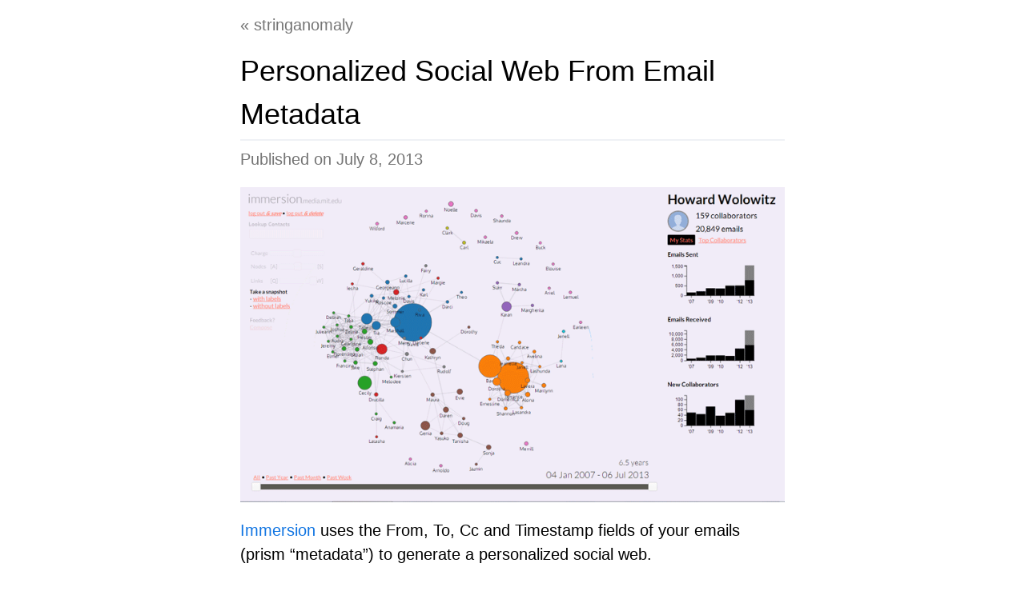

--- FILE ---
content_type: text/html; charset=utf-8
request_url: https://stringanomaly.com/blog/personalized-social-web-from-email-metadata/
body_size: 4327
content:


<!DOCTYPE html>
<html>
    <head>
        <meta charset="utf-8">
        <title>Personalized Social Web From Email Metadata — stringanomaly</title>

        

        
        <meta name="viewport" content="width=device-width, initial-scale=1.0">
        

        <link rel="icon" type="image/png" href="[data-uri]">

        
        

        <style>
            /* variables */
:root {
    
    font-size: 20px;
    
    font-family: sans-serif;
    line-height: 1.5;

    color-scheme: light dark;

    /* this colour is only used in dark mode */
    --dark-mode-color: #212529;

    --link-color: #1175e2;
    --ascent-color: #006cdf;
    --dark-grey-color: #757575;
    --light-grey-color: #eff1f5;
    --airy-grey-color: #fafafa;
    --green-color: #26bd60;
    --red-color: #ff0000;
    --purple-color: #cd1ecd;
}

@media (max-width: 34rem) {
    :root {
        /* mobile base font size remains 16px whether zialucia on or off */
        font-size: 16px;
    }
}

/* dark mode
 * create a new color (dark-mode-color)
 * override existing colors */
@media (prefers-color-scheme: dark) {
    :root {
        color: #fff;
        background: var(--dark-mode-color);

        --link-color: #70b3ff;
        --dark-grey-color: #b1b6bb;
        --light-grey-color: #353535;
        --airy-grey-color: #2b2b2b;
        --purple-color: #dd47ec;
    }
}

/* general */
html {
    line-height: 1.15;
    /* prevent adjustments of font size after orientation changes in iOS */
    -webkit-text-size-adjust: 100%;
}

body {
    margin: 0;
}

a {
    text-decoration: none;
    color: var(--link-color);
}

a:hover {
    text-decoration: underline;
}

a.btn {
    display: inline-block;
    cursor: pointer;
    background: var(--link-color);
    color: #fff;
    border: 1px solid var(--ascent-color);
    padding: 8px 24px;
}

a.btn:hover,
a.btn:active {
    background: var(--ascent-color);
    text-decoration: none;
}

a.btn:disabled {
    pointer-events: none;
    background: var(--ascent-color);
}

h1 {
    font-size: 1.8rem;
    font-weight: 500;
    padding-bottom: 4px;
    border-bottom: 2px solid var(--light-grey-color);
    margin: 16px 0;
}

h2,
h3 {
    font-weight: 500;
    margin: 16px 0;
}

main {
    max-width: 34rem;
    margin-bottom: 16px;
    margin-left: auto;
    margin-right: auto;
    padding-left: 8px;
    padding-right: 8px;
}
@media print {
    main {
        max-width: unset;
    }
}

@media print {
    article {
        page-break-before: always;
    }
}

aside {
    max-width: 34rem;
    border: 1px dashed #000;
    padding: 2px 6px;
    margin-top: 8px;
    margin-left: auto;
    margin-right: auto;
    box-sizing: border-box;
}
@media (max-width: 34rem) {
    aside {
        margin-left: 8px;
        margin-right: 8px;
    }
}

.alert-error {
    color: var(--red-color);
}

section {
    max-width: 34rem;
    margin-bottom: 16px;
    margin-left: auto;
    margin-right: auto;
    padding-left: 8px;
    padding-right: 8px;
}

nav {
    max-width: 34rem;
    margin-top: 16px;
    margin-left: auto;
    margin-right: auto;
    padding-left: 8px;
    padding-right: 8px;
}
@media print {
    nav {
        display: none;
    }
}

small {
    /* fix font size in all browsers */
    font-size: 80%;
}

/* prevent sub and sup from affecting the line height in all browsers */
sub,
sup {
    font-size: 75%;
    line-height: 0;
    position: relative;
    vertical-align: baseline;
}
sub {
    bottom: -0.25em;
}
sup {
    top: -0.5em;
}

ol,
ul {
    padding-left: 24px;
}

blockquote {
    border-left: 4px solid var(--light-grey-color);
    padding-left: 16px;
    margin-left: 0;
    color: var(--dark-grey-color);
}

figure {
    border: 1px var(--light-grey-color) solid;
    margin: auto;
    color: var(--dark-grey-color);
}

figcaption {
    font-size: 12px;
    text-align: center;
}

dt {
    font-weight: 700;
}

dd {
    margin-left: 0;
}

table {
    /* remove text indentation from table contents in Chrome and Safari */
    text-indent: 0;

    /* fix table border color inheritance in Chrome and Safari */
    border-color: inherit;

    border-collapse: collapse;
    border: 1px solid var(--light-grey-color);
    width: 100%;
    box-sizing: border-box;
}

thead:nth-child(odd),
tr:nth-child(even) {
    background: var(--light-grey-color);
}

th,
td {
    padding: 4px;
}

pre {
    background: var(--airy-grey-color);
    overflow-x: auto;
}

code {
    background: var(--airy-grey-color);
    padding: 2px;
}

hr {
    border-top: 1px solid var(--light-grey-color);
    border-bottom: none;
    border-left: none;
    border-right: none;
}

details {
    border: 1px solid var(--light-grey-color);
    margin-bottom: 8px;
}

details > div {
    padding: 16px 24px;
}

details > div > p {
    margin: 0;
}

details > div > p + p {
    margin-top: 16px;
}

summary {
    cursor: pointer;
    user-select: none;
    background-color: var(--light-grey-color);
    padding: 8px;
}

footer {
    max-width: 34rem;
    margin-left: auto;
    margin-right: auto;
    margin-top: 56px;
    margin-bottom: 16px;
    padding-left: 8px;
    padding-right: 8px;
    color: var(--dark-grey-color);
}

.footer-comment {
    margin-bottom: 8px;
}

.help {
    cursor: help;
    text-decoration: dotted underline;
}

/* mods
 * they override specific classes with specific styles */
.type-approve {
    color: var(--green-color) !important;
}

.type-delete {
    color: var(--red-color) !important;
}

.type-danger {
    background: var(--red-color) !important;
    border-color: var(--red-color) !important;
}

/* form */
label {
    display: block;
    margin-top: 16px;
}

button,
input,
optgroup,
select,
textarea {
    /* fix font styles in all browsers */
    font-family: inherit;
    font-size: 100%;
    line-height: 1.15;
    /* remove margin in Firefox and Safari */
    margin: 0;
}

button,
select {
    /* remove inheritance of text transform in Edge and Firefox */
    text-transform: none;
}

button,
[type='button'],
[type='reset'],
[type='submit'] {
    /* fix inability to style clickable types in iOS and Safari */
    -webkit-appearance: button;
}

input[type="text"],
input[type="url"],
input[type="email"],
input[type="password"],
textarea {
    display: block;
    border: 2px solid var(--light-grey-color);
    box-sizing: border-box;
    width: 34rem;
}
@media (max-width: 34rem) {
    input[type="text"],
    input[type="url"],
    input[type="email"],
    input[type="password"],
    textarea {
        width: 100%;
    }
}
@media (prefers-color-scheme: dark) {
    input[type="text"],
    input[type="url"],
    input[type="email"],
    input[type="password"],
    textarea {
        color: #fff;
        background: var(--light-grey-color);
    }
}

input[type="submit"] {
    cursor: pointer;
    background: var(--link-color);
    color: #fff;
    border: 1px solid var(--ascent-color);
    padding: 8px 24px;
}

input[type="submit"]:hover,
input[type="submit"]:active {
    background: var(--ascent-color);
}

input[type="submit"]:disabled {
    pointer-events: none;
    background: var(--ascent-color);
}

form .helptext {
    color: var(--dark-grey-color);
}

.form-error {
    color: var(--red-color);
}

.form-inline {
    display: inline-block;
}

.form-inline input[type="submit"] {
    border: none;
    background: unset;
    color: var(--link-color);
    padding: 0;
}

.form-inline input[type="submit"]:hover {
    text-decoration: underline;
}

/* landing */
.lead {
    max-width: 34rem;
    border: 1px dashed #000;
    padding-top: 8px;
    padding-bottom: 8px;
}
@media (prefers-color-scheme: dark) {
    .lead {
        border-color: #fff;
    }
}

.cta {
    margin-top: 32px;
    margin-bottom: 32px;
}

.cta-link {
    font-size: 20px;
}

/* comparisons */
.comparisons {
    max-width: 1000px;
}

.comparisons h1,
.comparisons p,
.comparisons ol,
.comparisons ul {
    max-width: 34rem;
    margin-left: auto;
    margin-right: auto;
}

.comparisons-matrix {
    overflow: auto;
}

.comparisons table {
    min-width: 800px;
    white-space: nowrap;
}

.comparisons thead > tr > th:not(:first-child),
.comparisons tbody > tr > td:not(:first-child) {
    text-align: center;
}

.comparisons th {
    text-align: left;
}

.comparisons tr {
    min-width: 300px;
}

/* blog index */
.blog a:hover {
    text-decoration: underline;
}

.blog a:visited {
    color: var(--purple-color);
}

.blog a:active {
    color: var(--red-color);
}

.drafts {
    border: 1px solid var(--light-grey-color);
    padding: 16px 16px 0;
    margin-bottom: 24px;
}

.posts {
    list-style: none;
    padding-left: 0;
}

.posts li {
    margin-bottom: 24px;
}

.posts small {
    white-space: nowrap;
    color: var(--dark-grey-color);
}

.posts time {
    white-space: nowrap;
}

.byline {
    color: var(--dark-grey-color);
    margin: 16px 0 24px;
}

.byline img {
  width: 100%;
}

.webring {
    margin-top: 64px;
    display: flex;
    justify-content: space-between;
}

.webring-name {
    color: #000;
}
@media (prefers-color-scheme: dark) {
    .webring-name {
        color: #fff;
    }
}

/* post detail */
.posts-item-brand {
    display: block;
    margin-top: 16px;
    margin-bottom: 16px;
    color: var(--dark-grey-color);
}

.posts-item-brand:hover {
    text-decoration: none;
}

.posts-item-brand::before {
    content: "« ";
}

.posts-item-title {
    margin-bottom: 8px;
}

.posts-item-byline {
    color: var(--dark-grey-color);
    margin-bottom: 8px;
}

.posts-item-notice {
    border: 1px solid var(--dark-grey-color);
    padding: 8px 16px;
    margin-top: 16px;
}

.posts-item-body p {
    
}

.posts-item-body li {
    
}

.posts-item-body img {
    max-width: 100%;
    display: block;
    margin-left: auto;
    margin-right: auto;
}

/* comments */
.comments {
    margin-top: 64px;
}

.comments-title {
    font-size: 1.2rem;
    margin-top: 32px;
    padding-bottom: 4px;
    border-bottom: 2px solid var(--light-grey-color);
}

.comments-body {
    margin-bottom: 16px;
}

.comments-body p {
    margin-top: 4px;
}

/* page detail */
.pages-item-brand {
    display: block;
    margin-top: 16px;
    margin-bottom: 16px;
    color: var(--dark-grey-color);
}

.pages-item-brand:hover {
    text-decoration: none;
}

.pages-item-brand::before {
    content: "« ";
}

.pages-item-title {
    margin-bottom: 8px;
}

.pages-item-byline {
    color: var(--dark-grey-color);
    margin-bottom: 8px;
}

.pages-item-body p {
    
}

.pages-item-body li {
    
}

.pages-item-body img {
    max-width: 100%;
}

.pages-generic-grid {
    display: grid;
    grid-template-columns: 1fr 1fr 1fr;
    column-gap: 16px;
    row-gap: 16px;
    margin-top: 16px;
}
@media (max-width: 490px) {
  .pages-generic-grid {
    grid-template-columns: 1fr 1fr;
  }
}
@media (max-width: 340px) {
  .pages-generic-grid {
    grid-template-columns: 1fr;
  }
}

/* dashboard */
.dashboard-cta {
    font-size: 1.1rem;
}

.dashboard-list {
    margin: 1rem 0;
    line-height: 1.6;
}

/* images */
.images-grid {
    max-width: 100%;
    margin-top: 32px;
    display: grid;
    grid-template-columns: repeat(auto-fit, minmax(300px, 1fr));
    grid-template-rows: 302px;
}

.images-grid-item {
    display: flex;
    justify-content: center;
    border: 1px solid var(--light-grey-color);
}

.images-grid-item img {
    max-width: 300px;
    max-height: 300px;
    object-fit: contain;
}

/* image detail */
.images-item {
    max-width: 100%;
    margin-top: 32px;
    margin-bottom: 32px;
    text-align: center;
}

.images-item img {
    max-width: 100%;
    max-height: 100vh;
}

.images-item-byline {
    color: var(--dark-grey-color);
}

/* analytics */
.analytics-chart {
    background: var(--light-grey-color);
    line-height: 0;
}

svg .analytics-chart-bar {
    fill: var(--link-color);
}

svg .analytics-chart-bar:hover {
    fill: var(--ascent-color);
}

svg .analytics-chart-text {
    font-family: monospace;
    font-size: 10px;
}

/* billing stripe */
#subscription-form input[type="submit"] {
    margin-top: 8px;
}

#card-element {
    border: 1px solid var(--light-grey-color);
    padding: 4px 8px;
}

#card-element-errors {
    margin-top: 8px;
    color: var(--red-color);
}

            
        </style>
    </head>

    <body>
        

        
        
        

        
<main>
    
    <a href="/" class="posts-item-brand">stringanomaly</a>
    

    <article itemscope itemtype="http://schema.org/BlogPosting">
        <h1 class="posts-item-title" itemprop="name headline">Personalized Social Web From Email Metadata</h1>

        <div class="posts-item-byline">
            
            Published on <time datetime="2013-07-08" itemprop="datePublished">July 8, 2013</time>
            
            

            
        </div>

        <div class="posts-item-body" itemprop="articleBody">
            <p><img alt="mit-immersion.png" src="https://stringanomaly.mataroa.blog/images/648779a8.png"></p>
<p><a href="https://immersion.media.mit.edu/" target="_blank">Immersion</a> uses the From, To, Cc and Timestamp fields of your emails (prism &#8220;metadata&#8221;) to generate a personalized social web.</p>
<blockquote>
<p>categories:<br>
  - use<br>
tags:<br>
  - email<br>
  - webtool</p>
</blockquote>
        </div>
    </article>
</main>






<footer>
    
    <p>Subscribe via <a href="/rss/">RSS</a> / <a href="/newsletter/">via Email</a>.</p>
<p>Powered by <a href="https://mataroa.blog/">mataroa.blog</a>.</p>
    
</footer>




        

<script>
    window.addEventListener('keypress', function (evt) {
        if (evt.key === 'u') {
            document.location.assign('/');
        } else if (evt.key === 'e') {
            let url = document.location.pathname + 'edit';
            document.location.assign(url);
        }
    });
</script>


    <script defer src="https://static.cloudflareinsights.com/beacon.min.js/vcd15cbe7772f49c399c6a5babf22c1241717689176015" integrity="sha512-ZpsOmlRQV6y907TI0dKBHq9Md29nnaEIPlkf84rnaERnq6zvWvPUqr2ft8M1aS28oN72PdrCzSjY4U6VaAw1EQ==" data-cf-beacon='{"version":"2024.11.0","token":"e9552c1f93814c19ac35bcb844c64f4c","r":1,"server_timing":{"name":{"cfCacheStatus":true,"cfEdge":true,"cfExtPri":true,"cfL4":true,"cfOrigin":true,"cfSpeedBrain":true},"location_startswith":null}}' crossorigin="anonymous"></script>
</body>
</html>
